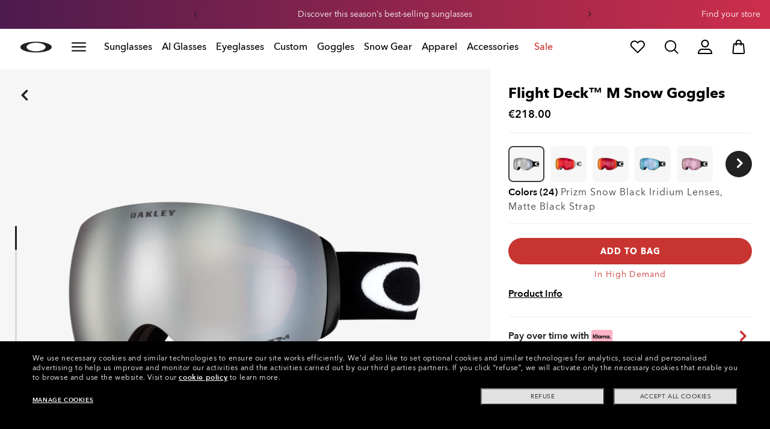

--- FILE ---
content_type: text/javascript;charset=UTF-8
request_url: https://www.oakley.com/_ui/dist/scripts/modules/utilities/url_utilities.js?v=2026-01-18
body_size: 262
content:
"use strict";define(function(){var u={sanitizeSymbol:function(r,a){return r.replace(new RegExp(a,"g"),"")},formatUrlIntoObj:function(r,e){var a=(r=this.sanitizeSymbol(r,"#")).indexOf("?"),t={baseUrl:r,queryParams:{}};if(-1<a&&a+1<r.length){var n,u=r.substr(0,a),o=r.substr(a+1).split("&");t.baseUrl=u,o.forEach(function(r){var a=r.split("=");n=e?a[0]:a[0].toLowerCase(),t.queryParams[n]=a[1]})}return t},mountUrlfromObj:function(a){if(!a.baseUrl)return-1;var e=a.baseUrl;return a.queryParams&&(e=-1!==e.indexOf("?")?e:e+"?",Object.keys(a.queryParams).forEach(function(r){e+=r+"="+a.queryParams[r]+"&"}),e=e.substr(0,e.length-1)),e},addQueryParams:function(r,a,e){var t,n=u.formatUrlIntoObj(r,e);return Object.keys(a).forEach(function(r){t=e?r:r.toLowerCase(),n.queryParams[t]=a[r]}),u.mountUrlfromObj(n)},hasQueryParam:function(r,a,e){var t=u.formatUrlIntoObj(r,e),n=e?a:a.toLowerCase();return t.queryParams.hasOwnProperty(n)},getQueryParamValue:function(r,a,e){var t=u.formatUrlIntoObj(r,e),n=e?a:a.toLowerCase();return t.queryParams[n]},urlExists:function(r,a){$.ajax({url:r,type:"HEAD",async:!1,success:function(){a(!0)},error:function(){a(!1)}})}};return u});

--- FILE ---
content_type: application/javascript; charset=utf-8
request_url: https://visitor-service-eu-west-1.tealiumiq.com/luxottica/oakley/019c16e8c58c001f852050269ed10009f0043097007e8?callback=utag.ut%5B%22writevaoakley%22%5D&rnd=1769910881781
body_size: 441
content:
utag.ut["writevaoakley"]({"metrics":{"22":1.0,"15":1.0,"28":1.0,"29":1.0,"21":1.0},"dates":{"23":1769910880822},"properties":{"5904":"oakley","9007":"false","17":"https://www.oakley.com/en-ie/product/W0OO7064S","profile":"oakley","5898":"019c16e8c58c001f852050269ed10009f0043097007e8","5900":"Mac desktop","account":"luxottica","5903":"luxottica","8948":"019c16e8c58c001f852050269ed10009f0043097007e8"},"current_visit":{"metrics":{"6295":1.0,"5949":1.0,"12":0.0,"8177":0.0,"8125":-0.11,"7":1.0,"80":0.0,"8175":0.06,"8183":-0.11},"dates":{"11":1769910880822,"5906":1769910880822,"5799":1769910880822,"10":1769910880822},"properties":{"44":"Chrome","45":"Mac OS X","5791":"en","46":"Mac desktop","47":"browser","48":"Chrome","5793":"en_IE","5783":"EUR","5785":"00ed2c68-fa17-46f1-962a-aa20a7f85805","7281":"true","5905":"1769910879630","5808":"IE","5":"https://www.oakley.com/en-ie/product/W0OO7064S","5912":"interest_snowgoggle","5902":"IE","5749":"218"},"flags":{"8179":true,"14":true},"property_sets":{"49":["Chrome"],"50":["Mac OS X"],"51":["Mac desktop"],"52":["browser"],"53":["Chrome"]},"metric_sets":{"5913":{"interest_prizm_polar":1,"interest_snowgoggle":1}}},"badges":{"32":true}});

--- FILE ---
content_type: text/javascript;charset=UTF-8
request_url: https://www.oakley.com/_ui/dist/scripts/modules/autocomplete.js?v=2026-01-18
body_size: 2254
content:
"use strict";define("autocomplete",["oakleyGenerics","debounce",$("body").hasClass("page-checkoutpage")?"":"searchOptimization"],function(n,t,s){return function(e){return{elements:{searchbar:e+" .search-bar",searchform:e+" .search-box",searchbox:e+" .search-text",searchbuttons:e+" .search-box-text button",searchbuttonsearch:e+" .search-box-text button.o-icon-left-arrow-2",searchbuttonsubmit:e+" .search-box-text button.search-submit-btn",searchbuttonremove:e+" .search-box-text button.o-icon-remove",suggestionContainer:e+" .suggestion-container",suggestionList:e+" .suggestion-list",suggestionListItems:e+" .suggestion-list > li"},vars:{action:$(e).find(".search-box").attr("action"),isOSI:$("body").hasClass("is-site-osi"),protocol:"https:"===window.location.protocol?"/autocompleteSecure":"/autocomplete"},init:function(){this.bind(),this.bindAnalyticsLogic()},bind:function(){$("body").on("input",this.elements.searchbox,t($.proxy(this.handleInputChange,this),500)),n.isSearchOptimized()||($("body").on("keydown",this.elements.searchbox,$.proxy(this.handleKeypress,this)),$("body").on("mouseenter",this.elements.suggestionListItems,$.proxy(this.handleMouseEnter,this)),$("body").on("mouseleave",this.elements.suggestionListItems,$.proxy(this.handleMouseLeave,this)),$("body").on("click",this.elements.suggestionListItems,$.proxy(this.handleSelect,this)),$("body").on("click",this.elements.searchbuttons,$.proxy(this.handleClear,this)),$("body").on("click",$.proxy(this.handleOutsideClick,this)))},bindAnalyticsLogic:function(){window.analyticsLogicSetup||($("body").on("submit","form.search-box",$.proxy(this.analyticsSearchSetStorage,this,"text","direct")),$("body").on("mousedown",".suggestion-container_list .suggestion-list_item",$.proxy(this.analyticsSearchSetStorage,this,"suggested",null)),$("body").on("mousedown",".so-sidebar-list-item .link-container a",$.proxy(this.analyticsSearchSetStorage,this,"suggested","autocomplete")),$("body").on("mousedown",".so-item a:not(.so-item-image a)",$.proxy(this.analyticsSearchSetStorage,this,"text","autocomplete")),window.analyticsLogicSetup=!0)},analyticsSearchSetStorage:function(e,t,s){"submit"!==s.type?(e=0===$(s.currentTarget).data("index")?"text":e,t?sessionStorage.setItem("Search_Method",t):sessionStorage.setItem("Search_Method","direct")):t?sessionStorage.setItem("Search_Method",t):sessionStorage.setItem("Search_Method","autocomplete"),sessionStorage.setItem("Search_Type",e);var a=this.sanitizeInput($(".search-text").val());if(0===(a=$(s.currentTarget).find("input.search-text").val()?this.sanitizeInput($(s.currentTarget).find("input.search-text").val()):this.sanitizeInput($("input.search-text").val())).length)return s.preventDefault(),!1;sessionStorage.setItem("Search_Keyword",a),$("form.search-box input.search-text").val(a)},analyticsSearchOnLoad:function(e){if(!$(".WCMS")||!$(".WCMS").attr("data-cmspagename"))return!1;var t=$("body").hasClass("template-categorypagetemplate")||$("body").hasClass("template-collectionspagetemplate");if(t&&sessionStorage.getItem("Search_SERPloaded")){var s={id:"VirtualPage-View",Events_SearchClick:"1",Search_Type:"text",Search_Method:"standard"};sessionStorage.getItem("Search_Keyword")&&(s.Search_Keyword=sessionStorage.getItem("Search_Keyword")),sessionStorage.getItem("Search_Method")&&(s.Search_Method=sessionStorage.getItem("Search_Method"),"direct"===s.Search_Method&&(s.Search_ResultItemsQnt="No-SERP",s.Events_SearchRun="1",s.Events_SearchClick="0")),tealium_data2track.push(s),sessionStorage.removeItem("Search_Keyword"),sessionStorage.removeItem("Search_Type"),sessionStorage.removeItem("Search_Method"),sessionStorage.removeItem("Search_SERPloaded")}else if(t&&sessionStorage.getItem("Search_Keyword")){s={id:"VirtualPage-View",Events_SearchClick:"1",Search_Type:"text"};sessionStorage.getItem("Search_Keyword")&&(s.Search_Keyword=sessionStorage.getItem("Search_Keyword")),sessionStorage.getItem("Search_Method")&&(s.Search_Method=sessionStorage.getItem("Search_Method"),"direct"===s.Search_Method&&(s.Search_ResultItemsQnt="No-SERP",s.Events_SearchRun="1",s.Events_SearchClick="0")),tealium_data2track.push(s),sessionStorage.removeItem("Search_Keyword"),sessionStorage.removeItem("Search_Type"),sessionStorage.removeItem("Search_Method")}if(-1!==$(".WCMS").attr("data-cmspagename").indexOf("Search Result")){if(""===document.referrer)return tealium_data2track.push({id:"VirtualPage-View",Events_SearchRun:"0"}),!1;var a="0";if(0<$(".prod-tiles-list[data-items-length]").length&&(a=$(".prod-tiles-list[data-items-length]").data("items-length").toString()),this.vars.isOSI){var i=sessionStorage.getItem("Search_Keyword")||"",o=i,r=sessionStorage.getItem("Search_KeyActual");r&&r!==i&&(o=r),s={id:"VirtualPage-View",Page_Type:"Search",Page_Section1:"Search",Events_SearchRun:"1",Search_Keyword:i,Search_KeyActual:o,Search_Type:"text",Search_View:"SERP",Search_ResultItemsQnt:a,Search_FacetValues_String:"",Page_Country:window.utag_data.Page_Country,Page_Language:window.utag_data.Page_Language,Order_Currency:window.utag_data.Order_Currency,Page_DeviceType:window.utag_data.Page_DeviceType,User_LoginStatus:window.utag_data.User_LoginStatus,User_Segments:window.utag_data.User_Segments,User_Email_MD5:window.utag_data.User_Email_MD5,User_Email_SHA256:window.utag_data.User_Email_SHA256,User_Id:window.utag_data.User_Id,User_Country:window.utag_data.User_Country,User_Phone_MD5:window.utag_data.User_Phone_MD5,User_Phone_SHA256:window.utag_data.User_Phone_SHA256,Search_ResultItemsQnt:a,Page_Design:""}}else s={id:"VirtualPage-View",Events_SearchRun:"1",Search_Method:"standard",Search_Type:"text",Search_ResultItemsQnt:a};sessionStorage.getItem("Search_Keyword")&&(s.Search_Keyword=sessionStorage.getItem("Search_Keyword")),sessionStorage.getItem("Search_Method")&&(s.Search_Method=sessionStorage.getItem("Search_Method")),sessionStorage.setItem("Search_SERPloaded",!0),tealium_data2track.push(s)}},handleKeypress:function(e){return 13===e.keyCode?""!==$(e.target).val()&&this.handleSelect():27===e.keyCode&&this.closeSuggestions(),(""!==$(e.target).val()||13!==e.keyCode)&&(!!$(this.elements.suggestionListItems)&&void(38===e.keyCode?this.handleArrowKey(e,-1):40===e.keyCode&&this.handleArrowKey(e,1)))},handleSelect:function(){var e=$(this.elements.suggestionList).find(".active");e.length&&$(this.elements.searchbox).val(e.text());var t=$(this.elements.searchbox).val().trim();$(this.elements.searchbox).val(t),$(this.elements.searchform).submit()},handleClear:function(e){$(this.elements.searchbox).val().length&&(e.preventDefault(),this.closeSuggestions())},handleOutsideClick:function(e){var t=$(this.elements.searchbar);t.is(e.target)||0!==t.has(e.target).length||$(this.elements.suggestionContainer).html("")},handleArrowKey:function(e,t){e.preventDefault();var s,a=$(this.elements.suggestionListItems),i=$(this.elements.suggestionList).find(".active");i.removeClass("active"),i.length?0<=(s=a.index(i)+t)&&a.eq(s).addClass("active"):1===t?a.first().addClass("active"):a.last().addClass("active")},handleMouseEnter:function(e){$(this.elements.suggestionList).find(".active").removeClass("active"),$(e.currentTarget).addClass("active")},handleMouseLeave:function(){$(this.elements.suggestionList).find(".active").removeClass("active")},handleInputChange:function(e){var t=this,s=n.isSearchOptimized(),a=e?$(e.currentTarget).val():"";if(!(a=this.sanitizeInput(a))&&!s)return!1;if(t.getQueryResults(a),s){var i=$("#so-search-result-mobile").is(":visible");if(a.length)if(i){var o=$(".search-box-text").find("i.icons-search"),r=$(".search-box-text").find("i.o-icon-close");o.addClass("hide"),r.on("click",function(){var e=$(".search-box-text").find("input");e.val(""),t.handleInputChange(),e.focus()}).show()}else $(t.elements.searchbuttonsearch).removeClass("hide").on("click",function(){$(e.currentTarget).val(""),t.handleInputChange()});else if(i){o=$(".search-box-text").find("i.icons-search"),r=$(".search-box-text").find("i.o-icon-close");o.removeClass("hide"),r.off("click").hide()}else $(t.elements.searchbuttonsearch).addClass("hide").off("click")}},sanitizeInput:function(e){return e=(e=(e=e.replace(/[:;@\[\](){}|!?€£$¥%&/\\\^*#'"°+=<>§~,‘’“”¿¡—«»÷·]*/g,"")).replace(/\s\s*/g," ")).toLowerCase()},closeSuggestions:function(){$(this.elements.searchbox).val(""),this.handleInputChange()},getQueryResults:function(e){$.ajax({url:this.vars.action+this.vars.protocol,data:{term:e.trim()}}).always($.proxy(this.renderSuggestionList,this,e))},renderSuggestionList:function(e,t){$("#searchOptimization").scrollTop(0),n.isSearchOptimized()?s.render(e,t,!1,!0,!1):$(this.elements.suggestionContainer).html(this.buildSuggestionList(length,t))},buildSuggestionList:function(s,e){var a='<ul class="suggestion-list">';if(e instanceof Object&&e.customSuggester&&e.customSuggester.keywords){var i=e.customSuggester.keywords;Object.keys(i).forEach(function(e){var t=i[e].name;a+="<li><strong>"+t.substring(0,s)+"</strong>"+t.substring(s)+"</li>"})}return a+="</ul>"}}}});

--- FILE ---
content_type: text/javascript;charset=UTF-8
request_url: https://www.oakley.com/_ui/dist/scripts/main.js?v=2026-01-18
body_size: 7289
content:
"use strict";var SWATpage=!0;function _detectPrivateMode(e){var o=e.bind(null,!0),s=e.bind(null,!1);window.webkitRequestFileSystem?webkitRequestFileSystem(0,0,s,o):"MozAppearance"in document.documentElement.style?navigator.serviceWorker?s():o():s()}define("jquery",function(){return jQuery}),require.config({waitSeconds:0,urlArgs:"v="+Oakley.buildNumber,paths:{subnav:"legacy/modules/m04b_subnav",merchandisingspots:"legacy/modules/m14_m17_merchandisingspots",productgrid:"legacy/modules/m18_productgrid",bannerlarge:"legacy/modules/m19_bannerlarge",M24:"legacy/modules/m24_locationdetail",checkbalancestrip:"legacy/modules/m27_checkbalancestrip",ratingslisting:"legacy/modules/m28_ratingslisting",giftcardshero:"legacy/modules/m29_giftcard_hero",movementbar:"legacy/modules/m31_movementbar",searchbox:"legacy/modules/m32_searchbox",filterbar:"legacy/modules/m33_filterbar",accessoriesSidebar:"legacy/modules/m39_accessories_sidebar",simpleCarousel:"legacy/modules/m40_carousel",ocpCarousel:"legacy/modules/m40a_carousel",mediagrid:"legacy/modules/m41_mediagrid",sportlisting:"legacy/modules/m42_sportlisting",pdHero:"legacy/modules/m49_pd_hero",event:"legacy/modules/m56_event",athletelisting:"legacy/modules/m57_athletelisting",mediagallery:"legacy/modules/m70_mediagallery",tabs:"legacy/modules/m71_tabs",swipedots:"legacy/modules/m73_swipedots",athletehero:"legacy/modules/m77_athletehero",blogarticle:"legacy/modules/m86_blogarticle",supportpagemodule:"legacy/modules/mp46_supportpagemodule",socialmap:"legacy/modules/m93_socialmap",reportfakesform:"legacy/modules/m96_reportfakesform",supportWarrantyForm:"./modules/supportwarrantyform",hdo:"legacy/modules/m99_hdo",impactprotection:"legacy/modules/m101_impactprotection",lenstints:"legacy/modules/m102_lenstints",switchlock:"legacy/modules/m103_switchlock",uvprotection:"legacy/modules/m104_uvprotection",sportsspecific:"legacy/modules/m106_sportsspecific",tertiarynavbar:"legacy/modules/m117_tertiarynavbar","OCP-Configurator":"legacy/modules/ocp_configurator",countrySelector:"legacy/modules/countryselector",globalHeaderDropdown:"./modules/global-header-dropdown",userBox:"./modules/userBox",header:"./modules/header",o21_header23:"./modules/o21_header23",oneConfigurator:"./modules/one-configurator",modelSelectorTracking:"./modules/model-selector-tracking",ocpPaymentMethods:"./modules/ocp-payment-methods",pureCloudForm:"./modules/purecloudform",loadingHandler:"./modules/loadingHandler",inputManager:"./modules/inputManager",flexSlider22:"./lib/jquery.flexslider.2.2",mediaType:"./lib/jquery.media",linebreak:"./lib/linebreak",youtubeApi:"./lib/youtube",gmapsApi:"./lib/gmaps",tinypubsub:"./lib/jquery.ba-tinypubsub",moveEvent:"./lib/jquery.event.move",twentytwenty:"./lib/jquery.twentytwenty",mobileOverlay:"./lib/mobile-overlay",techShowYTMovie:"./lib/tech-show-yt-movie",sliderExtension:"./lib/jquery-ui-slider-extension",slider:"./lib/jquery-ui-slider",sliderUpdated:"./lib/jquery-ui-slider-updated-1_12",sortable:"./lib/jquery-ui-sortable",multisortable:"./lib/jquery-ui-multisortable",touchPunch:"./lib/jquery-ui-touch-punch",browserCheck:"./lib/browsercheck",animateFrames:"./lib/animate-frames",bootstrapAffix:"./lib/bootstrap.affix.3.1.0",cookies:"./lib/cookies",prosite:"./modules/prosite",signUpPopUp:"./modules/signUpPopUp",countdown:"./modules/countdown",ytIFrameApi:"//www.youtube.com/iframe_api?empty",fluidlauncher:Oakley.messages.fluidJsUrlEnvironment,fluidapp:"//code.fluidretail.net/configure-ui/stable/js/configure-app",SISJS:"./lib/smartassistant.all",SISAdvisor:"./lib/smartassistance-advisor-specific",mtiTracking:"./lib/trackingCode",custommethods:"./lib/customMethods",oo_engine:"./lib/oo_engine.min",oo_conf_inline:"./lib/oo_conf_inline",massrelevance:"./lib/massrelevanceconfigcomponent",react:"//unpkg.com/react@16/umd/react.production.min","react-dom":"//unpkg.com/react-dom@16/umd/react-dom.production.min",react17:"//unpkg.com/react@17/umd/react.production.min","react-dom17":"//unpkg.com/react-dom@17/umd/react-dom.production.min",frameAdvisorData:Oakley.variables.frameAdvisorDataUrl,md5:"./lib/md5",sha256:"./lib/sha256",picturefill:"../bower_components/picturefill/dist/picturefill.min",owlcarousel:"false"!==Oakley.importOwlCarouselLib?"../bower_components/owlcarousel/owl-carousel/owl.carousel.min":"./fakes/owl.carousel.fake",panzoom:"../bower_components/jquery.panzoom/dist/jquery.panzoom.min",fancybox:"../bower_components/fancybox/source/jquery.fancybox.pack",knockout:"../bower_components/knockout/dist/knockout",tealium:"./vendor/tealium",baynote:"./vendor/baynote.min",jqueryMobileSwipe:"./lib/jquery.swipe.event",wordlift:"./lib/wordlift",cart:"./modules/cart",cartFlyout:"./modules/cart-flyout",saveForLater:"./modules/saveForLater",sameDayDelivery:"./modules/sameDayDelivery",checkout:"./modules/checkout",oo_checkout23:"./modules/oo_checkout23",datePickerAgendada:"./modules/datePickerAgendada",tooltips:"./modules/tooltips",shippingCountdown:"./modules/shippingCountdown",postcode_shipping_suggestions:"./modules/melissa/postcode_shipping_suggestions",postcode_billing_suggestions:"./modules/melissa/postcode_billing_suggestions",address_billing_suggestions:"./modules/melissa/address_billing_suggestions",fill_place_object_auto:"./modules/melissa/fill_place_object_auto",fill_place_object_manual:"./modules/melissa/fill_place_object_manual",fill_place_object_from_melissa_response:"./modules/melissa/fill_place_object_from_melissa_response",checkout_autocomplete_shipping:"./modules/melissa/checkout_autocomplete_shipping",checkout_autocomplete_billing:"./modules/melissa/checkout_autocomplete_billing",melissa_validate_ajax_call:"./modules/melissa/melissa_validate_ajax_call",melissa_handle_apo:"./modules/melissa/melissa_handle_apo",create_melissa_place_object:"./modules/melissa/create_melissa_place_object",melissa_response_managment:"./modules/melissa/melissa_response_managment",melissa_prepare_messages:"./modules/melissa/melissa_prepare_messages",melissa_show_messages:"./modules/melissa/melissa_show_messages",melissa_remove_messages:"./modules/melissa/melissa_remove_messages",melissa_toggle_messages:"./modules/melissa/melissa_toggle_messages",melissa_handle_submit_button:"./modules/melissa/melissa_handle_submit_button",melissa_checkbox_managment:"./modules/melissa/melissa_checkbox_managment",melissa_show_checkbox:"./modules/melissa/melissa_show_checkbox",melissa_remove_checkbox:"./modules/melissa/melissa_remove_checkbox",validated_by_melissa:"./modules/melissa/validated_by_melissa",melissa_max_retry:"./modules/melissa/melissa_max_retry",melissa_analitycs:"./modules/melissa/melissa_analitycs",can_call_melissa_manually:"./modules/melissa/can_call_melissa_manually",melissa_form_control:"./modules/melissa/melissa_form_control",melissa_object_control:"./modules/melissa/melissa_object_control",melissa_toggle_event_listener:"./modules/melissa/melissa_toggle_event_listener",melissa_get_address_from_storage:"./modules/melissa/melissa_get_address_from_storage",melissa_storage_billing_managment:"./modules/melissa/melissa_storage_billing_managment",melissa_virtual_giftcard_check:"./modules/melissa/melissa_virtual_giftcard_check",melissa_validate_billing_call:"./modules/melissa/melissa_validate_billing_call",melissa_billing_show_fields:"./modules/melissa/melissa_billing_show_fields",melissa_shipping_show_fields:"./modules/melissa/melissa_shipping_show_fields",melissa_city_input_management:"./modules/melissa/melissa_city_input_management",isZipcodeAllowedAjaxCall:"./modern_modules/spritz/isZipcodeAllowedAjaxCall",manageZipcodeNotAllowed:"./modules/spritz/manageZipcodeNotAllowed",sizeGuideAccordionButton:"./modern_modules/spritz/sizeGuideAccordionButton",manageSkeletonAtVariantChange:"./modern_modules/spritz/manageSkeletonAtVariantChange",trylenses__dialog:"./modern_modules/paloma/trylenses__dialog",trylenses__slider:"./modern_modules/paloma/trylenses__slider",pdpZoom:"./modern_modules/zoom/pdpZoom",applePay:"./modules/applePay",klarna:"./modules/klarna",affirm:"./modules/affirm",paybright:"./modules/paybright",pixpayPayment:"./modules/pixpay-payment",orderHistory:"./modules/orderHistory",orderDetail:"./modules/orderDetail",orderInvoice:"./modules/orderInvoice",addressBook:"./modules/addressBook",addressEdit:"./modules/addressEdit",changePassword:"./modules/changePassword",editProfile:"./modules/editProfile",paymentOptions:"./modules/paymentOptions",preferenceCenter:"./modules/preferenceCenter",giftcardPdp:"./modules/giftcard-pdp",giftcardPdpBoa:"./modules/giftcardBoa-pdp",giftcardBalance:"./modules/giftcard-balance",giftcardCheckBalance:"./modules/giftcard-check-balance",autocomplete:"./modules/autocomplete",flyoutOverlay:"./modules/flyout-overlay",ocpOverlay:"./modules/ocp-overlay",heroCarousel:"./modules/hero-carousel",hpTextBanner:"./modules/hpTextBanner",perksBanner:"./modules/perksBanner",cardListComponent:"./modules/cardListComponent",ocpExperienceListing:"./modules/ocpExperienceListing",variantCarousel:"./modules/variant-carousel",lensSpecs:"./modules/lens-specs",notifications:"./modules/notifications",modal:"./modules/modal",modalDust:"./modules/modal-dust",popoverOakley:"./modules/popover-oakley",accountValidator:"./modules/account-validator",addressModule:"./modules/address-module",addressCorreiosValidation:"./modules/addressCorreiosValidation",macroShots:"./modules/macro-shots",ajaxSpinner:"./modules/ajax-spinner",rotatingBanner:"./modules/rotating-banner",promoMessages:"./modules/promo-messages",leftNav:"./modules/leftNav",quickView:"./modules/quick-view",fiscalCode:"./modules/fiscalCode-utilities",emailmeModal:"./modules/emailmeModal",customSelect:"./modules/custom-select",roundedCustomSelect:"./modules/rounded-custom-select",customRadio:"./modules/custom-radio",cardRadio:"./modules/card-radio",scrollAnimations:"./modules/scroll-animations",videoManager:"./modules/video-manager",searchOptimization:"./modules/search-optimization",stickySidebar:"./modules/sticky-sidebar",oo_tracking:"./modules/oo_tracking",wcag_utils:"./modules/wcag_utils",storyComponent:"./modules/storyComponent",tapAndHold:"./modules/tapAndHold",teaserCountdown:"./modules/teaserCountdown",earlyAccessComponent:"./modules/earlyAccessComponent",fiscalCodeFormatterBR:"./modules/fiscalCodeFormatterBR",boletoAddBankInfo:"./modules/orderBoletoAddBankInfo",zipCode:"./modules/zipCode",mapfilter:"./modules/store-filter",findInStore:"./modules/find-in-store",googlemaps:"./modules/store-gmap-facade",toggleVisibility:"./modules/events/toggle-visibility",keyPress:"./modules/events/key-press",carouselArrows:"./modules/events/carousel-arrows",youtubeFactory:"./modules/factories/youtube-factory",bannerFactory:"./modules/factories/banner-factory",cookie:"./modules/utilities/cookie",viewport:"./modules/utilities/viewport",debounce:"./modules/utilities/debounce",throttle:"./modules/utilities/throttle",modalCallbacks:"./modules/utilities/modal-callbacks",oakleyGenerics:"./modules/utilities/oakley-generics",oakleyBazaarVoice:"./modules/utilities/oakley-bazaarvoice",domReady:"./modules/utilities/require-domReady",Elements:"./modules/utilities/custom.elements",urlUtilities:"./modules/utilities/url_utilities",globalMessages:"./modules/utilities/global-messages",newCheckbox:"./modules/utilities/newCheckbox",fakeSearchInterceptor:"./modules/utilities/fakeSearch",storageAbstraction:"./modules/utilities/storage-abstraction",accordion:"./modules/utilities/accordion",oakleyUtilities:"./modules/utilities/oakley-utilities",getVariant:"./modules/utilities/getVariant",waitForAnElement:"./modules/utilities/waitForAnElement",delay:"./modules/utilities/delay",scrollToTop:"./modern_modules/utilities/scrollToTop",footer:"legacy/modules/m05_footer",pageCommon:"./lib/page-common",validate:"./lib/jquery-validate",jScrollPane:"./lib/jquery.jscrollpane",mouseWheel:"./lib/jquery.mousewheel",i18nConstants:"./lib/i18n-constants",datepicker:"./lib/jquery-ui-datepicker",dust:"./lib/dust-core-0.3.0",dustTemplates:"./lib/dust",flexSlider:"./lib/jquery.flexslider",globalEvents:"./lib/global.events",backgroundSize:"./lib/backgroundsize",hcSticky:"./lib/hc-sticky",facebook:"//connect.facebook.net/en_US/sdk",facebookExist:"./modules/utilities/facebook_exist",ovalidation:"./modules/ovalidation",cmdCarousel:"./modules/coremedia/cmdCarousel",teaserAnimations:"./modules/coremedia/teaserAnimations",twoTilesNavTabBelow:"./modules/coremedia/twoTilesNavTabBelow",rxFlyoutPdp:"./modules/coremedia/rxFlyoutPdp",newHeroBanner:"./modules/coremedia/newHeroBanner",cmarticle:"./modules/coremedia/cmarticle",newFullWidthBanner:"./modules/coremedia/newFullWidthBanner",carousel3d_library:"./modules/coremedia/carousel3d_library",carousel3d:"./modules/coremedia/carousel3d",pdp_meta_featured:"./modules/pdp_meta_featured/pdp_meta_featured",sportsModule_cursor:"./modules/coremedia/sportsModule_cursor",vtoBase:"./modules/vto/vto_integration",vto:"./modules/vto/vto_init",vtoLogin:"./modules/vto/vto_login",vtoConfiguration:"./modules/vto/baseConfiguration",vtoPortal:"./modules/vto/vto_portal",pdpUtilities:"./modules/pdp/pdp_utilities",pdp:"./modules/pdp/pdp_init",pdpFilterByTechnology:"./modules/pdp/pdp_filterByTechnology",pdpWhatsIncluded:"./modules/pdp/pdp_whatsIncluded",pdpHurryUp:"./modules/pdp/pdp_hurryUp",pdpMain:"./modules/pdp/pdp_main",pdpFeaturesAndTechnologies:"./modules/pdp/pdp_featuresAndTechnologies",pdpScrollIndicatorBar:"./modules/pdp/pdp_scrollIndicatorBar",osi_prodTile:"./modules/osi_prod-tile",oo_prodTile:"./modules/oo_prod-tile",wishlist:"./modules/wishlist",ria:"./modules/ria",riaWcag:"./modules/riaWcag/riaWcag",cart23:"./modules/cart23",coremediaBannerSpaceManagment:"./modules/coremediaBannerSpaceManagment",idmeButtonWcag:"./modules/cart/idmeButtonWcag",lazyLoadPagination:"./modules/lazy-load-pagination",mobile_overlay:"./modules/mobile_overlay",pdpReplacementAndCompatibleParts:"./modules/pdp/pdp_replacementAndCompatibleParts",pdpAlsoAvailableProduct:"./modules/pdp/pdp_alsoAvailableProduct",pdpRecommendedProducts:"./modules/pdp/pdp_recommendedProducts",pdpSpecialEditions:"./modules/pdp/pdp_specialEditions",pdpTruebridgeArea:"./modules/pdp/pdp_truebridgeArea",pdpStickyAddToCart:"./modules/pdp/pdp_stickyAddToCart",productHero:"./modules/product-hero",pdpFilterList:"./modules/pdp/pdp_filterList",pdpOosDialog:"./modules/pdp/pdpOosDialog",ocpOosDialog:"./modules/pdp/ocpOosDialog",pdpOosShopSimilar:"./modules/pdp/pdpOosShopSimilar",pdpOosDisableCheckout:"./modules/pdp/pdpOosDisableCheckout",pdpOpenOcpOosComponents:"./modules/pdp/pdpOpenOcpOosComponents",cartOcpOosAnalytics:"./modules/cart/cartOcpOosAnalytics",cartSpOosAnalytics:"./modules/cart/cartSpOosAnalytics",applepayPdp:"./modules/applepayPdp/applepayPdp",osiPdpUtilities:"./modules/pdp/osi_pdp_utilities",osiPdp:"./modules/pdp/osi_pdp_init",osiPdpFilterByTechnology:"./modules/pdp/osi_pdp_filterByTechnology",osiPdpWhatsIncluded:"./modules/pdp/osi_pdp_whatsIncluded",osiPdpCompleteYouProduct:"./modules/pdp/osi_pdp_completeYourProduct",osiPdpFeaturesAndTechnologies:"./modules/pdp/osi_pdp_featuresAndTechnologies",osiPdpReplacementParts:"./modules/pdp/osi_pdp_replacementParts",osiPdpLensCaring:"./modules/pdp/osi_pdp_lensCaring",osiPdpSpecialEditions:"./modules/pdp/osi_pdp_specialEditions",osiPdpTruebridgeArea:"./modules/pdp/osi_pdp_truebridgeArea",osiProductHero:"./modules/osi_product-hero",videoLens:"./modules/videoLens",gogglesProductPage:"./modules/gogglesProductPage",ggFeaturesAndTechnologiesSection:"./modules/pdp/goggles/gg_featuresAndTechnologiesSection",ggOtherInfoSection:"./modules/pdp/goggles/gg_otherInfoSection",ggFrameLensOverlay:"./modules/pdp/goggles/ggFrameLensOverlay",ggBazaarVoiceOverlay:"./modules/pdp/goggles/ggBazaarVoiceOverlay",ggFittings:"./modules/pdp/goggles/gg_fittings",ggHelmetCompatibility:"./modules/pdp/goggles/gg_helmetCompatibility",ggReplacementParts:"./modules/pdp/goggles/gg_replacementParts",ggLensCaring:"./modules/pdp/goggles/gg_lensCaring",prodTileVM:"./modules/prod-tile-visual-merchandiser",countrySelectorPopup:"./modules/countrySelectorPopup",osiCountrySelector:"./modules/osiCountrySelector",countrySelector2022:"./modules/countrySelector2022",category:"./modules/category/category_init",editorialPage:"./modules/editorial/editorial-page",lazyLoadImages:"./lib/lazy-load-images",ooFilters:"./modules/category/oo-filters",ooTreeItem:"./modules/category/oo-tree-item",specialFilters:"./modules/category/special_filters",sizeChart:"./modules/sizeChart",prescription:"./modules/prescription",prescriptionInitRadio:"./modules/prescription_modules/initRadio",prescriptionInitUpload:"./modules/prescription_modules/init-upload-prescription",prescriptionInitCallDoctor:"./modules/prescription_modules/init-call-doctor",rxFilterModule:"./modules/prescription_modules/rx-filter",rxPanel:"./modules/prescription_modules/rx-panel",homepage:"./pages/homepage",ocp:"./pages/ocp",register:"./pages/register",orderStatus:"./pages/orderStatus",storeLocator:"./pages/storeLocator",locationDetail:"./pages/locationDetail",support:"./pages/support",technology:"./pages/technology",socialConnect:"./pages/socialConnect",sportsLanding:"./pages/sportsLanding",sportDetail:"./pages/sportDetail",athleteAmbassador:"./pages/athleteAmbassador",standardForm:"./pages/standardForm",articleDetail:"./pages/articleDetail",forgotPassword:"./pages/forgotPassword",resetPassword:"./pages/resetPassword",shopSEOLandingPage:"./pages/shopSEOLandingPage",emailJoin:"./pages/emailJoin",error500:"./pages/error500",account:"./pages/account",giftcards:"./pages/giftcards",createReturn:"./pages/createReturn",sheerID:"./lib/sheerID",frameAdvisor:"./modules/frameadvisor/fa_init",frameAdvisorNew:"./modules/frameadvisor2/fa2_init",virtualMirror:"/_ui/virtualmirror/virtual-mirror-9.1.7-chunked",virtualMirrorInit:"./modules/virtualmirror/vm_init",html2canvas:"./modules/virtualmirror/html2canvas",vmmv:Oakley.variables.VMMVDataUrl,vmmv_setup:"./modules/vmmv/vmmv",vmmv_anltx:"./modules/vmmv/vmmv_anltx",vmmv_rxpnl:"./modules/vmmv/vmmv_rxpnl",registrationOSI:"./pages/registrationOSI",mapping:"./modules/mapping",shoprunner:"./modules/shoprunner_init",chatBot:"./modules/chatbot/cbt_init",doctorLocator:"./modules/doctorLocator/locator",cmNotificationPopup:"./modules/cmNotificationPopup",sizeGuide:"./modules/sizeGuide/sizeGuideRender",sizeGuideData:"./modules/sizeGuide/sizeGuideData",ooSizeGuideLP:"./modules/oo_sizeGuide_LP",fullPageDialog:"./modern_modules/shared/containers/fullPageDialog",swiperCarousel:"./modern_modules/shared/carousel/swiperCarousel",newSportModule:"./modern_modules/shared/carousel/newSportModule"},shim:{sheerID:{exports:"SheerID"},flexSlider:{deps:["mouseWheel"]},flexSlider22:{deps:["mouseWheel"]},jScrollPane:{deps:["mouseWheel"]},pageCommon:{deps:["browserCheck","Elements","mediaType","mtiTracking","custommethods","inputManager"]},i18nConstants:{deps:["validate"]},dust:{exports:"dust"},dustTemplates:{deps:["dust"]},SISAdvisor:{deps:["SISJS"]},oo_conf_inline:{deps:["oo_engine"]},subnav:{deps:["flexSlider","swipedots"]},M10:{deps:["flexSlider","globalEvents","backgroundSize"]},M11:{deps:["flexSlider","globalEvents","backgroundSize"]},merchandisingspots:{deps:["linebreak","flexSlider"]},productgrid:{deps:["flexSlider","backgroundSize"]},bannerlarge:{deps:["flexSlider","swipedots"]},M24:{deps:["flexSlider","jScrollPane","googlemaps"]},movementbar:{deps:["flexSlider","swipedots"]},filterbar:{deps:["bootstrapAffix"]},accessoriesSidebar:{deps:["flexSlider","simpleCarousel","productgrid","swipedots"]},simpleCarousel:{deps:["flexSlider","swipedots","productgrid"]},ocpCarousel:{deps:["flexSlider"]},mediagrid:{deps:["filterbar"]},pdHero:{deps:["flexSlider","globalEvents","youtubeApi","simpleCarousel","ocpCarousel"]},event:{deps:["flexSlider","simpleCarousel","productgrid"]},athletelisting:{deps:["filterbar"]},mediagallery:{deps:["flexSlider","globalEvents","youtubeApi"]},tabs:{deps:["simpleCarousel","productgrid"]},athletehero:{deps:["flexSlider"]},supportpagemodule:{deps:["tabs","mediagallery","blogarticle"]},socialmap:{deps:["googlemaps","jScrollPane","flexSlider","dustTemplates"]},reportfakesform:{deps:["i18nConstants"]},impactprotection:{deps:["slider","animateFrames"]},lenstints:{deps:["moveEvent","twentytwenty"]},switchlock:{deps:["flexSlider22"]},uvprotection:{deps:["animateFrames","swipedots"]},M106:{deps:["jScrollPane"]},countrySelector:{deps:["cookies"]},modal:{deps:["viewport"]},mapfilter:{deps:["googlemaps","jScrollPane","validate"]},findInStore:{deps:["googlemaps","jScrollPane","validate"]},googlemaps:{deps:["jScrollPane"]},quickView:{deps:["flexSlider","globalEvents","backgroundSize"]},leftNav:{deps:["viewport"]},orderHistory:{deps:["leftNav"]},orderDetail:{deps:["leftNav"]},changePassword:{deps:["leftNav"]},editProfile:{deps:["leftNav"]},addressBook:{deps:["leftNav"]},paymentOptions:{deps:["leftNav"]},preferenceCenter:{deps:["leftNav"]},account:{deps:["leftNav"]},facebook:{exports:"FB"},facebookExist:{deps:["urlUtilities"]},vto:{deps:["viewport","vtoBase","facebookExist"]},vtoPortal:{deps:["vto","owlcarousel"]},cookies:{exports:"docCookies"}}});var privateMode=!1;_detectPrivateMode(function(e){privateMode=e,Oakley=Oakley||{},Oakley.variables=Oakley.variables||{},Oakley.variables.privateMode=privateMode}),require(["notifications","tinypubsub","tealium","wcag_utils","md5","sha256","urlUtilities"],function(e,o,s,l,a,g,t){function i(){var e=$(".oakley-select").not(".oakley-custom-select, .hasCustomSelect");if(0<e.length&&e.customSelect({customClass:"oakley-custom-select",mapClass:!1}),!window.matchMedia||window.matchMedia("(min-width: 991px)").matches){var o=$("body").hasClass("is-site-osi");$().tooltip&&!o&&($(".tooltip").tooltip("destroy"),$('[data-toggle="tooltip"]').not(".checkout-tooltip").tooltip({container:"body"}))}}(-1!==navigator.userAgent.indexOf("MSIE")||-1<navigator.appVersion.indexOf("Trident/"))&&$("html").addClass("msie-browser"),$(document).ready(function(){i(),$(".promotion.voucher").length&&require(["modal"]),function(){var e,o,s,a=module.consents.cookie_get("User_Status")?module.consents.cookie_get("User_Status").split("|"):module.consents.cookie_get("User_Status_US")?module.consents.cookie_get("User_Status_US").split("|"):module.consents.cookie_get("User_Status_CA")?module.consents.cookie_get("User_Status_CA").split("|"):void 0,l=void 0!==a?a[1]:"";void 0!==a&&0<=a[0].indexOf("-")?(o=void 0!==(e=a[0].split("-"))?e[0]:"",s=void 0!==e?e[1]:""):null!==sessionStorage.getItem("shipping-emailAddress")?(o=$.md5(sessionStorage.getItem("shipping-emailAddress").toLowerCase()),s=g.calculate(sessionStorage.getItem("shipping-emailAddress").toLowerCase())):s=o="";var t=module.consents.cookie_get("User_Segment_US")?module.consents.cookie_get("User_Segment_US"):module.consents.cookie_get("User_Segment_CA");if("undefined"!=typeof utag_data){if(utag_data&&a&&(utag_data.User_LoginStatus=l,utag_data.User_Email_MD5=o,utag_data.User_Email_SHA256=s,!$("body").hasClass("page-orderconfirmation"))){var i=localStorage.getItem("notFirstLogin");"Logged"==l&&"true"!=i?(utag_data.Events_UserLogin="Logged"==utag_data.User_LoginStatus?"1":"0",localStorage.setItem("notFirstLogin","true")):"Guest"==l&&"true"==i&&localStorage.removeItem("notFirstLogin")}utag_data.Products&&(window.__utagProducts=utag_data.Products),utag_data&&t&&"function"==typeof atob&&(t=atob(t),utag_data.User_Segments=t);try{if($("body").hasClass("is-site-oo")){-1<window.location.href.indexOf("#")||history.state&&history.state.step||"undefined"!=typeof sessionStorage&&sessionStorage.getItem("step")&&sessionStorage.removeItem("step");var r="";switch(history&&history.state&&history.state.step?r=history.state.step:null!=history.state&&null!=history.state||"Delivery"!=utag_data.Page_Type&&"Shipping"!=utag_data.Page_Type&&"Payment"!=utag_data.Page_Type||(r="Shipping"),r=(r||"").toLowerCase()){case"shipping":utag_data.Page_Type="Delivery";break;case"shippingdetails":utag_data.Page_Type="Shipping";break;case"payment":utag_data.Page_Type="Payment"}}if("giftcard"===utag_data.Page_Section1.toLowerCase()){var d=utag_data.Products?Object.keys(utag_data.Products)[0]:"",m=utag_data.Products[d].ModelName;utag_data.Page_Section1=d,utag_data.Category="GIFTCARD",utag_data.Page_Section2=m}var n="store"===sessionStorage.getItem("shippingTo"),u=sessionStorage.getItem("sdd_availability"),p=sessionStorage.getItem("sddDay"),c=utag_data.Order_ShippingMode;if(u&&!n&&p)switch(p.toLowerCase()){case"today":c="Same Day Delivery";break;case"tomorrow":c="Next Business Day";break;default:c="Same Day Delivery"}utag_data.Order_ShippingMode=c}catch(e){}}}(),"undefined"!=typeof tealiumEnvironment&&require(["oo_tracking","autocomplete",tealiumEnvironment],function(e,o){e.carousel.bind(),e.emptyUtag.is()&&e.emptyUtag.push(),e.orderConfirmation.is()&&e.orderConfirmation.push(),e.registered.has()&&e.registered.push(),o().analyticsSearchOnLoad()}),l.bind(),require(["countrySelectorPopup"]),Oakley.chatBotEnabled.enabled&&require(["chatBot"],function(e){e.init()}),Oakley.DoctorLocatorEnabled.enabled&&require(["doctorLocator"],function(e){e.init()}),Oakley.header23.disableNewDDM||Oakley.header23.isOsiHeader||require(["o21_header23","perksBanner"]);var e=$("body").hasClass("is-site-osi");if($("body").hasClass("template-categorypagetemplate")&&!e){var o=location.href;if(t.hasQueryParam(o,"page")){var s=Number.parseInt(t.getQueryParamValue(o,"page")),a=document.querySelector("title").textContent.replace("|","Page "+s+" |");document.querySelector("title").textContent=a}}}),$.subscribe(e.VIEW_REFRESH,i),document.addEventListener("touchstart",function(e){},{passive:!0}),null===localStorage.getItem("fa-tokens")||sessionStorage.getItem("isFaMinimized")||sessionStorage.setItem("isFaMinimized","true"),!sessionStorage.getItem("isFaMinimized")||$("body").hasClass("page-cartpage")||$("body").hasClass("page-loginregister")||$("body").hasClass("page-checkoutpage")||$("body").hasClass("page-orderconfirmation")||require(["frameAdvisorNew","frameAdvisorData","react17","react-dom17"],function(e,o){e.init(o,!0)})});

--- FILE ---
content_type: image/svg+xml;charset=UTF-8
request_url: https://www.oakley.com/_ui/dev/images/accordion-plus.svg
body_size: -83
content:
<svg width="24" height="24" viewBox="0 0 24 24" fill="none" xmlns="http://www.w3.org/2000/svg">
<g id="ic:baseline-plus">
<path id="Vector" d="M19 12.998H13V18.998H11V12.998H5V10.998H11V4.99805H13V10.998H19V12.998Z" fill="black"/>
</g>
</svg>
